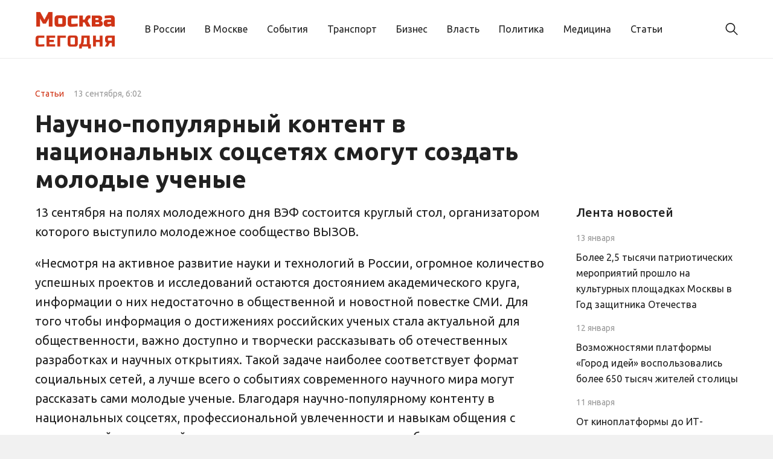

--- FILE ---
content_type: text/html; charset=UTF-8
request_url: https://today-in-moscow.ru/2023/09/13/nauchno-populyarnyj-kontent-v-naczionalnyh-soczsetyah-smogut-sozdat-molodye-uchenye/
body_size: 12642
content:
<!doctype html>
<html lang="ru-RU">
<head>
	<meta charset="UTF-8">
	<meta name="viewport" content="width=device-width, initial-scale=1">
	<link rel="profile" href="https://gmpg.org/xfn/11">

	<meta name='robots' content='index, follow, max-image-preview:large, max-snippet:-1, max-video-preview:-1' />

	<!-- This site is optimized with the Yoast SEO plugin v26.6 - https://yoast.com/wordpress/plugins/seo/ -->
	<title>Научно-популярный контент в национальных соцсетях смогут создать молодые ученые - Сегодня в Москве</title>
	<link rel="canonical" href="https://today-in-moscow.ru/2023/09/13/nauchno-populyarnyj-kontent-v-naczionalnyh-soczsetyah-smogut-sozdat-molodye-uchenye/" />
	<meta property="og:locale" content="ru_RU" />
	<meta property="og:type" content="article" />
	<meta property="og:title" content="Научно-популярный контент в национальных соцсетях смогут создать молодые ученые - Сегодня в Москве" />
	<meta property="og:description" content="13 сентября на полях молодежного дня ВЭФ состоится круглый стол,..." />
	<meta property="og:url" content="https://today-in-moscow.ru/2023/09/13/nauchno-populyarnyj-kontent-v-naczionalnyh-soczsetyah-smogut-sozdat-molodye-uchenye/" />
	<meta property="og:site_name" content="Сегодня в Москве" />
	<meta property="article:published_time" content="2023-09-13T15:02:13+00:00" />
	<meta property="article:modified_time" content="2023-09-13T15:02:16+00:00" />
	<meta name="author" content="nat" />
	<meta name="twitter:card" content="summary_large_image" />
	<meta name="twitter:label1" content="Написано автором" />
	<meta name="twitter:data1" content="nat" />
	<script type="application/ld+json" class="yoast-schema-graph">{"@context":"https://schema.org","@graph":[{"@type":"Article","@id":"https://today-in-moscow.ru/2023/09/13/nauchno-populyarnyj-kontent-v-naczionalnyh-soczsetyah-smogut-sozdat-molodye-uchenye/#article","isPartOf":{"@id":"https://today-in-moscow.ru/2023/09/13/nauchno-populyarnyj-kontent-v-naczionalnyh-soczsetyah-smogut-sozdat-molodye-uchenye/"},"author":{"name":"nat","@id":"https://today-in-moscow.ru/#/schema/person/c7e389f05b27e567f6bd71fac2d90aca"},"headline":"Научно-популярный контент в национальных соцсетях смогут создать молодые ученые","datePublished":"2023-09-13T15:02:13+00:00","dateModified":"2023-09-13T15:02:16+00:00","mainEntityOfPage":{"@id":"https://today-in-moscow.ru/2023/09/13/nauchno-populyarnyj-kontent-v-naczionalnyh-soczsetyah-smogut-sozdat-molodye-uchenye/"},"wordCount":370,"publisher":{"@id":"https://today-in-moscow.ru/#organization"},"articleSection":["Статьи"],"inLanguage":"ru-RU"},{"@type":"WebPage","@id":"https://today-in-moscow.ru/2023/09/13/nauchno-populyarnyj-kontent-v-naczionalnyh-soczsetyah-smogut-sozdat-molodye-uchenye/","url":"https://today-in-moscow.ru/2023/09/13/nauchno-populyarnyj-kontent-v-naczionalnyh-soczsetyah-smogut-sozdat-molodye-uchenye/","name":"Научно-популярный контент в национальных соцсетях смогут создать молодые ученые - Сегодня в Москве","isPartOf":{"@id":"https://today-in-moscow.ru/#website"},"datePublished":"2023-09-13T15:02:13+00:00","dateModified":"2023-09-13T15:02:16+00:00","breadcrumb":{"@id":"https://today-in-moscow.ru/2023/09/13/nauchno-populyarnyj-kontent-v-naczionalnyh-soczsetyah-smogut-sozdat-molodye-uchenye/#breadcrumb"},"inLanguage":"ru-RU","potentialAction":[{"@type":"ReadAction","target":["https://today-in-moscow.ru/2023/09/13/nauchno-populyarnyj-kontent-v-naczionalnyh-soczsetyah-smogut-sozdat-molodye-uchenye/"]}]},{"@type":"BreadcrumbList","@id":"https://today-in-moscow.ru/2023/09/13/nauchno-populyarnyj-kontent-v-naczionalnyh-soczsetyah-smogut-sozdat-molodye-uchenye/#breadcrumb","itemListElement":[{"@type":"ListItem","position":1,"name":"Главная страница","item":"https://today-in-moscow.ru/"},{"@type":"ListItem","position":2,"name":"Научно-популярный контент в национальных соцсетях смогут создать молодые ученые"}]},{"@type":"WebSite","@id":"https://today-in-moscow.ru/#website","url":"https://today-in-moscow.ru/","name":"Сегодня в Москве","description":"Информационное агентство. Новости Москвы и России. События и происшествия. Недвижимость в Москве. Транспорт и медицина.","publisher":{"@id":"https://today-in-moscow.ru/#organization"},"potentialAction":[{"@type":"SearchAction","target":{"@type":"EntryPoint","urlTemplate":"https://today-in-moscow.ru/?s={search_term_string}"},"query-input":{"@type":"PropertyValueSpecification","valueRequired":true,"valueName":"search_term_string"}}],"inLanguage":"ru-RU"},{"@type":"Organization","@id":"https://today-in-moscow.ru/#organization","name":"Сегодня в Москве","url":"https://today-in-moscow.ru/","logo":{"@type":"ImageObject","inLanguage":"ru-RU","@id":"https://today-in-moscow.ru/#/schema/logo/image/","url":"https://today-in-moscow.ru/wp-content/uploads/2024/02/logo.png","contentUrl":"https://today-in-moscow.ru/wp-content/uploads/2024/02/logo.png","width":201,"height":108,"caption":"Сегодня в Москве"},"image":{"@id":"https://today-in-moscow.ru/#/schema/logo/image/"}},{"@type":"Person","@id":"https://today-in-moscow.ru/#/schema/person/c7e389f05b27e567f6bd71fac2d90aca","name":"nat","image":{"@type":"ImageObject","inLanguage":"ru-RU","@id":"https://today-in-moscow.ru/#/schema/person/image/","url":"https://secure.gravatar.com/avatar/857ed2b7100c9a0565156394007e393f9b6da750df6b6441e6aa7ebb35ef7678?s=96&d=mm&r=g","contentUrl":"https://secure.gravatar.com/avatar/857ed2b7100c9a0565156394007e393f9b6da750df6b6441e6aa7ebb35ef7678?s=96&d=mm&r=g","caption":"nat"},"url":"https://today-in-moscow.ru/author/nat/"}]}</script>
	<!-- / Yoast SEO plugin. -->


<link rel="alternate" type="application/rss+xml" title="Сегодня в Москве &raquo; Лента" href="https://today-in-moscow.ru/feed/" />
<link rel="alternate" type="application/rss+xml" title="Сегодня в Москве &raquo; Лента комментариев" href="https://today-in-moscow.ru/comments/feed/" />
<link rel="alternate" title="oEmbed (JSON)" type="application/json+oembed" href="https://today-in-moscow.ru/wp-json/oembed/1.0/embed?url=https%3A%2F%2Ftoday-in-moscow.ru%2F2023%2F09%2F13%2Fnauchno-populyarnyj-kontent-v-naczionalnyh-soczsetyah-smogut-sozdat-molodye-uchenye%2F" />
<link rel="alternate" title="oEmbed (XML)" type="text/xml+oembed" href="https://today-in-moscow.ru/wp-json/oembed/1.0/embed?url=https%3A%2F%2Ftoday-in-moscow.ru%2F2023%2F09%2F13%2Fnauchno-populyarnyj-kontent-v-naczionalnyh-soczsetyah-smogut-sozdat-molodye-uchenye%2F&#038;format=xml" />
<style id='wp-img-auto-sizes-contain-inline-css'>
img:is([sizes=auto i],[sizes^="auto," i]){contain-intrinsic-size:3000px 1500px}
/*# sourceURL=wp-img-auto-sizes-contain-inline-css */
</style>
<style id='wp-emoji-styles-inline-css'>

	img.wp-smiley, img.emoji {
		display: inline !important;
		border: none !important;
		box-shadow: none !important;
		height: 1em !important;
		width: 1em !important;
		margin: 0 0.07em !important;
		vertical-align: -0.1em !important;
		background: none !important;
		padding: 0 !important;
	}
/*# sourceURL=wp-emoji-styles-inline-css */
</style>
<style id='wp-block-library-inline-css'>
:root{--wp-block-synced-color:#7a00df;--wp-block-synced-color--rgb:122,0,223;--wp-bound-block-color:var(--wp-block-synced-color);--wp-editor-canvas-background:#ddd;--wp-admin-theme-color:#007cba;--wp-admin-theme-color--rgb:0,124,186;--wp-admin-theme-color-darker-10:#006ba1;--wp-admin-theme-color-darker-10--rgb:0,107,160.5;--wp-admin-theme-color-darker-20:#005a87;--wp-admin-theme-color-darker-20--rgb:0,90,135;--wp-admin-border-width-focus:2px}@media (min-resolution:192dpi){:root{--wp-admin-border-width-focus:1.5px}}.wp-element-button{cursor:pointer}:root .has-very-light-gray-background-color{background-color:#eee}:root .has-very-dark-gray-background-color{background-color:#313131}:root .has-very-light-gray-color{color:#eee}:root .has-very-dark-gray-color{color:#313131}:root .has-vivid-green-cyan-to-vivid-cyan-blue-gradient-background{background:linear-gradient(135deg,#00d084,#0693e3)}:root .has-purple-crush-gradient-background{background:linear-gradient(135deg,#34e2e4,#4721fb 50%,#ab1dfe)}:root .has-hazy-dawn-gradient-background{background:linear-gradient(135deg,#faaca8,#dad0ec)}:root .has-subdued-olive-gradient-background{background:linear-gradient(135deg,#fafae1,#67a671)}:root .has-atomic-cream-gradient-background{background:linear-gradient(135deg,#fdd79a,#004a59)}:root .has-nightshade-gradient-background{background:linear-gradient(135deg,#330968,#31cdcf)}:root .has-midnight-gradient-background{background:linear-gradient(135deg,#020381,#2874fc)}:root{--wp--preset--font-size--normal:16px;--wp--preset--font-size--huge:42px}.has-regular-font-size{font-size:1em}.has-larger-font-size{font-size:2.625em}.has-normal-font-size{font-size:var(--wp--preset--font-size--normal)}.has-huge-font-size{font-size:var(--wp--preset--font-size--huge)}.has-text-align-center{text-align:center}.has-text-align-left{text-align:left}.has-text-align-right{text-align:right}.has-fit-text{white-space:nowrap!important}#end-resizable-editor-section{display:none}.aligncenter{clear:both}.items-justified-left{justify-content:flex-start}.items-justified-center{justify-content:center}.items-justified-right{justify-content:flex-end}.items-justified-space-between{justify-content:space-between}.screen-reader-text{border:0;clip-path:inset(50%);height:1px;margin:-1px;overflow:hidden;padding:0;position:absolute;width:1px;word-wrap:normal!important}.screen-reader-text:focus{background-color:#ddd;clip-path:none;color:#444;display:block;font-size:1em;height:auto;left:5px;line-height:normal;padding:15px 23px 14px;text-decoration:none;top:5px;width:auto;z-index:100000}html :where(.has-border-color){border-style:solid}html :where([style*=border-top-color]){border-top-style:solid}html :where([style*=border-right-color]){border-right-style:solid}html :where([style*=border-bottom-color]){border-bottom-style:solid}html :where([style*=border-left-color]){border-left-style:solid}html :where([style*=border-width]){border-style:solid}html :where([style*=border-top-width]){border-top-style:solid}html :where([style*=border-right-width]){border-right-style:solid}html :where([style*=border-bottom-width]){border-bottom-style:solid}html :where([style*=border-left-width]){border-left-style:solid}html :where(img[class*=wp-image-]){height:auto;max-width:100%}:where(figure){margin:0 0 1em}html :where(.is-position-sticky){--wp-admin--admin-bar--position-offset:var(--wp-admin--admin-bar--height,0px)}@media screen and (max-width:600px){html :where(.is-position-sticky){--wp-admin--admin-bar--position-offset:0px}}

/*# sourceURL=wp-block-library-inline-css */
</style><style id='global-styles-inline-css'>
:root{--wp--preset--aspect-ratio--square: 1;--wp--preset--aspect-ratio--4-3: 4/3;--wp--preset--aspect-ratio--3-4: 3/4;--wp--preset--aspect-ratio--3-2: 3/2;--wp--preset--aspect-ratio--2-3: 2/3;--wp--preset--aspect-ratio--16-9: 16/9;--wp--preset--aspect-ratio--9-16: 9/16;--wp--preset--color--black: #000000;--wp--preset--color--cyan-bluish-gray: #abb8c3;--wp--preset--color--white: #ffffff;--wp--preset--color--pale-pink: #f78da7;--wp--preset--color--vivid-red: #cf2e2e;--wp--preset--color--luminous-vivid-orange: #ff6900;--wp--preset--color--luminous-vivid-amber: #fcb900;--wp--preset--color--light-green-cyan: #7bdcb5;--wp--preset--color--vivid-green-cyan: #00d084;--wp--preset--color--pale-cyan-blue: #8ed1fc;--wp--preset--color--vivid-cyan-blue: #0693e3;--wp--preset--color--vivid-purple: #9b51e0;--wp--preset--gradient--vivid-cyan-blue-to-vivid-purple: linear-gradient(135deg,rgb(6,147,227) 0%,rgb(155,81,224) 100%);--wp--preset--gradient--light-green-cyan-to-vivid-green-cyan: linear-gradient(135deg,rgb(122,220,180) 0%,rgb(0,208,130) 100%);--wp--preset--gradient--luminous-vivid-amber-to-luminous-vivid-orange: linear-gradient(135deg,rgb(252,185,0) 0%,rgb(255,105,0) 100%);--wp--preset--gradient--luminous-vivid-orange-to-vivid-red: linear-gradient(135deg,rgb(255,105,0) 0%,rgb(207,46,46) 100%);--wp--preset--gradient--very-light-gray-to-cyan-bluish-gray: linear-gradient(135deg,rgb(238,238,238) 0%,rgb(169,184,195) 100%);--wp--preset--gradient--cool-to-warm-spectrum: linear-gradient(135deg,rgb(74,234,220) 0%,rgb(151,120,209) 20%,rgb(207,42,186) 40%,rgb(238,44,130) 60%,rgb(251,105,98) 80%,rgb(254,248,76) 100%);--wp--preset--gradient--blush-light-purple: linear-gradient(135deg,rgb(255,206,236) 0%,rgb(152,150,240) 100%);--wp--preset--gradient--blush-bordeaux: linear-gradient(135deg,rgb(254,205,165) 0%,rgb(254,45,45) 50%,rgb(107,0,62) 100%);--wp--preset--gradient--luminous-dusk: linear-gradient(135deg,rgb(255,203,112) 0%,rgb(199,81,192) 50%,rgb(65,88,208) 100%);--wp--preset--gradient--pale-ocean: linear-gradient(135deg,rgb(255,245,203) 0%,rgb(182,227,212) 50%,rgb(51,167,181) 100%);--wp--preset--gradient--electric-grass: linear-gradient(135deg,rgb(202,248,128) 0%,rgb(113,206,126) 100%);--wp--preset--gradient--midnight: linear-gradient(135deg,rgb(2,3,129) 0%,rgb(40,116,252) 100%);--wp--preset--font-size--small: 13px;--wp--preset--font-size--medium: 20px;--wp--preset--font-size--large: 36px;--wp--preset--font-size--x-large: 42px;--wp--preset--spacing--20: 0.44rem;--wp--preset--spacing--30: 0.67rem;--wp--preset--spacing--40: 1rem;--wp--preset--spacing--50: 1.5rem;--wp--preset--spacing--60: 2.25rem;--wp--preset--spacing--70: 3.38rem;--wp--preset--spacing--80: 5.06rem;--wp--preset--shadow--natural: 6px 6px 9px rgba(0, 0, 0, 0.2);--wp--preset--shadow--deep: 12px 12px 50px rgba(0, 0, 0, 0.4);--wp--preset--shadow--sharp: 6px 6px 0px rgba(0, 0, 0, 0.2);--wp--preset--shadow--outlined: 6px 6px 0px -3px rgb(255, 255, 255), 6px 6px rgb(0, 0, 0);--wp--preset--shadow--crisp: 6px 6px 0px rgb(0, 0, 0);}:where(.is-layout-flex){gap: 0.5em;}:where(.is-layout-grid){gap: 0.5em;}body .is-layout-flex{display: flex;}.is-layout-flex{flex-wrap: wrap;align-items: center;}.is-layout-flex > :is(*, div){margin: 0;}body .is-layout-grid{display: grid;}.is-layout-grid > :is(*, div){margin: 0;}:where(.wp-block-columns.is-layout-flex){gap: 2em;}:where(.wp-block-columns.is-layout-grid){gap: 2em;}:where(.wp-block-post-template.is-layout-flex){gap: 1.25em;}:where(.wp-block-post-template.is-layout-grid){gap: 1.25em;}.has-black-color{color: var(--wp--preset--color--black) !important;}.has-cyan-bluish-gray-color{color: var(--wp--preset--color--cyan-bluish-gray) !important;}.has-white-color{color: var(--wp--preset--color--white) !important;}.has-pale-pink-color{color: var(--wp--preset--color--pale-pink) !important;}.has-vivid-red-color{color: var(--wp--preset--color--vivid-red) !important;}.has-luminous-vivid-orange-color{color: var(--wp--preset--color--luminous-vivid-orange) !important;}.has-luminous-vivid-amber-color{color: var(--wp--preset--color--luminous-vivid-amber) !important;}.has-light-green-cyan-color{color: var(--wp--preset--color--light-green-cyan) !important;}.has-vivid-green-cyan-color{color: var(--wp--preset--color--vivid-green-cyan) !important;}.has-pale-cyan-blue-color{color: var(--wp--preset--color--pale-cyan-blue) !important;}.has-vivid-cyan-blue-color{color: var(--wp--preset--color--vivid-cyan-blue) !important;}.has-vivid-purple-color{color: var(--wp--preset--color--vivid-purple) !important;}.has-black-background-color{background-color: var(--wp--preset--color--black) !important;}.has-cyan-bluish-gray-background-color{background-color: var(--wp--preset--color--cyan-bluish-gray) !important;}.has-white-background-color{background-color: var(--wp--preset--color--white) !important;}.has-pale-pink-background-color{background-color: var(--wp--preset--color--pale-pink) !important;}.has-vivid-red-background-color{background-color: var(--wp--preset--color--vivid-red) !important;}.has-luminous-vivid-orange-background-color{background-color: var(--wp--preset--color--luminous-vivid-orange) !important;}.has-luminous-vivid-amber-background-color{background-color: var(--wp--preset--color--luminous-vivid-amber) !important;}.has-light-green-cyan-background-color{background-color: var(--wp--preset--color--light-green-cyan) !important;}.has-vivid-green-cyan-background-color{background-color: var(--wp--preset--color--vivid-green-cyan) !important;}.has-pale-cyan-blue-background-color{background-color: var(--wp--preset--color--pale-cyan-blue) !important;}.has-vivid-cyan-blue-background-color{background-color: var(--wp--preset--color--vivid-cyan-blue) !important;}.has-vivid-purple-background-color{background-color: var(--wp--preset--color--vivid-purple) !important;}.has-black-border-color{border-color: var(--wp--preset--color--black) !important;}.has-cyan-bluish-gray-border-color{border-color: var(--wp--preset--color--cyan-bluish-gray) !important;}.has-white-border-color{border-color: var(--wp--preset--color--white) !important;}.has-pale-pink-border-color{border-color: var(--wp--preset--color--pale-pink) !important;}.has-vivid-red-border-color{border-color: var(--wp--preset--color--vivid-red) !important;}.has-luminous-vivid-orange-border-color{border-color: var(--wp--preset--color--luminous-vivid-orange) !important;}.has-luminous-vivid-amber-border-color{border-color: var(--wp--preset--color--luminous-vivid-amber) !important;}.has-light-green-cyan-border-color{border-color: var(--wp--preset--color--light-green-cyan) !important;}.has-vivid-green-cyan-border-color{border-color: var(--wp--preset--color--vivid-green-cyan) !important;}.has-pale-cyan-blue-border-color{border-color: var(--wp--preset--color--pale-cyan-blue) !important;}.has-vivid-cyan-blue-border-color{border-color: var(--wp--preset--color--vivid-cyan-blue) !important;}.has-vivid-purple-border-color{border-color: var(--wp--preset--color--vivid-purple) !important;}.has-vivid-cyan-blue-to-vivid-purple-gradient-background{background: var(--wp--preset--gradient--vivid-cyan-blue-to-vivid-purple) !important;}.has-light-green-cyan-to-vivid-green-cyan-gradient-background{background: var(--wp--preset--gradient--light-green-cyan-to-vivid-green-cyan) !important;}.has-luminous-vivid-amber-to-luminous-vivid-orange-gradient-background{background: var(--wp--preset--gradient--luminous-vivid-amber-to-luminous-vivid-orange) !important;}.has-luminous-vivid-orange-to-vivid-red-gradient-background{background: var(--wp--preset--gradient--luminous-vivid-orange-to-vivid-red) !important;}.has-very-light-gray-to-cyan-bluish-gray-gradient-background{background: var(--wp--preset--gradient--very-light-gray-to-cyan-bluish-gray) !important;}.has-cool-to-warm-spectrum-gradient-background{background: var(--wp--preset--gradient--cool-to-warm-spectrum) !important;}.has-blush-light-purple-gradient-background{background: var(--wp--preset--gradient--blush-light-purple) !important;}.has-blush-bordeaux-gradient-background{background: var(--wp--preset--gradient--blush-bordeaux) !important;}.has-luminous-dusk-gradient-background{background: var(--wp--preset--gradient--luminous-dusk) !important;}.has-pale-ocean-gradient-background{background: var(--wp--preset--gradient--pale-ocean) !important;}.has-electric-grass-gradient-background{background: var(--wp--preset--gradient--electric-grass) !important;}.has-midnight-gradient-background{background: var(--wp--preset--gradient--midnight) !important;}.has-small-font-size{font-size: var(--wp--preset--font-size--small) !important;}.has-medium-font-size{font-size: var(--wp--preset--font-size--medium) !important;}.has-large-font-size{font-size: var(--wp--preset--font-size--large) !important;}.has-x-large-font-size{font-size: var(--wp--preset--font-size--x-large) !important;}
/*# sourceURL=global-styles-inline-css */
</style>

<style id='classic-theme-styles-inline-css'>
/*! This file is auto-generated */
.wp-block-button__link{color:#fff;background-color:#32373c;border-radius:9999px;box-shadow:none;text-decoration:none;padding:calc(.667em + 2px) calc(1.333em + 2px);font-size:1.125em}.wp-block-file__button{background:#32373c;color:#fff;text-decoration:none}
/*# sourceURL=/wp-includes/css/classic-themes.min.css */
</style>
<link rel='stylesheet' id='moskvasegodnya-style-css' href='https://today-in-moscow.ru/wp-content/themes/moskvasegodnya/style.css?ver=1.0.1' media='all' />
<link rel='stylesheet' id='boo-grid-4.6-css' href='https://today-in-moscow.ru/wp-content/themes/moskvasegodnya/bootstrap-grid.css?ver=1.0.1' media='all' />
<link rel='stylesheet' id='fancybox-css-css' href='https://today-in-moscow.ru/wp-content/themes/moskvasegodnya/js/jquery.fancybox.min.css?ver=1.0.1' media='all' />
<link rel='stylesheet' id='wp-block-paragraph-css' href='https://today-in-moscow.ru/wp-includes/blocks/paragraph/style.min.css?ver=6.9' media='all' />
<script src="https://today-in-moscow.ru/wp-includes/js/jquery/jquery.min.js?ver=3.7.1" id="jquery-core-js"></script>
<script src="https://today-in-moscow.ru/wp-includes/js/jquery/jquery-migrate.min.js?ver=3.4.1" id="jquery-migrate-js"></script>
<link rel="https://api.w.org/" href="https://today-in-moscow.ru/wp-json/" /><link rel="alternate" title="JSON" type="application/json" href="https://today-in-moscow.ru/wp-json/wp/v2/posts/3981" /><link rel="EditURI" type="application/rsd+xml" title="RSD" href="https://today-in-moscow.ru/xmlrpc.php?rsd" />
<meta name="generator" content="WordPress 6.9" />
<link rel='shortlink' href='https://today-in-moscow.ru/?p=3981' />
<link rel="icon" href="https://today-in-moscow.ru/wp-content/uploads/2021/07/cropped-Лого-1-32x32.jpg" sizes="32x32" />
<link rel="icon" href="https://today-in-moscow.ru/wp-content/uploads/2021/07/cropped-Лого-1-192x192.jpg" sizes="192x192" />
<link rel="apple-touch-icon" href="https://today-in-moscow.ru/wp-content/uploads/2021/07/cropped-Лого-1-180x180.jpg" />
<meta name="msapplication-TileImage" content="https://today-in-moscow.ru/wp-content/uploads/2021/07/cropped-Лого-1-270x270.jpg" />
</head>

<body class="wp-singular post-template-default single single-post postid-3981 single-format-standard wp-custom-logo wp-theme-moskvasegodnya no-sidebar"> 

	
<div id="page" class="site">

<header class="site-header compensate-for-scrollbar d-flex flex-column">
	<div class="header-menu">
		<div class="container relative">
			<div class="menu_wrap d-flex align-items-center">
				<div class="flex-shrink-0 mr-5">
					<div class="site-branding">
						<a href="https://today-in-moscow.ru/" class="custom-logo-link" rel="home"><img width="201" height="108" src="https://today-in-moscow.ru/wp-content/uploads/2024/02/logo.png" class="custom-logo" alt="Сегодня в Москве" decoding="async" /></a>					</div>
				</div>
				<nav class="nav-menu my-auto">
					<ul id="menu-%d0%b3%d0%bb%d0%b0%d0%b2%d0%bd%d0%be%d0%b5" class="d-lg-flex flex-wrap"><li id="menu-item-7" class="menu-item menu-item-type-taxonomy menu-item-object-category menu-item-7"><a href="https://today-in-moscow.ru/v-rossii/">В России</a></li>
<li id="menu-item-6" class="menu-item menu-item-type-taxonomy menu-item-object-category menu-item-6"><a href="https://today-in-moscow.ru/v-moskve/">В Москве</a></li>
<li id="menu-item-11" class="menu-item menu-item-type-taxonomy menu-item-object-category menu-item-11"><a href="https://today-in-moscow.ru/sobytia/">События</a></li>
<li id="menu-item-12" class="menu-item menu-item-type-taxonomy menu-item-object-category menu-item-12"><a href="https://today-in-moscow.ru/transport/">Транспорт</a></li>
<li id="menu-item-5" class="menu-item menu-item-type-taxonomy menu-item-object-category menu-item-5"><a href="https://today-in-moscow.ru/biznes/">Бизнес</a></li>
<li id="menu-item-8" class="menu-item menu-item-type-taxonomy menu-item-object-category menu-item-8"><a href="https://today-in-moscow.ru/vlast/">Власть</a></li>
<li id="menu-item-41" class="menu-item menu-item-type-taxonomy menu-item-object-category menu-item-41"><a href="https://today-in-moscow.ru/politika/">Политика</a></li>
<li id="menu-item-9" class="menu-item menu-item-type-taxonomy menu-item-object-category menu-item-9"><a href="https://today-in-moscow.ru/medicina/">Медицина</a></li>
<li id="menu-item-42" class="menu-item menu-item-type-taxonomy menu-item-object-category current-post-ancestor current-menu-parent current-post-parent menu-item-42"><a href="https://today-in-moscow.ru/statii/">Статьи</a></li>
</ul>				</nav>
				<div class="d-flex align-items-center ml-auto">
					<div class="d-lg-none d-block">
						<div class="burger"><span></span></div>
					</div>
					<div class="search_column">
						<div class="d-flex justify-content-end wrap_search h-100">
    <div class="search_panel">
        <form role="search" method="get" id="searchform" class="searchform d-flex" action="https://today-in-moscow.ru/">
                <input type="text" value="" name="s" id="s" placeholder="Поиск новости" required/>
                <label for="searchsubmit" class="s-submit d-flex align-items-center">
                    <svg xmlns="http://www.w3.org/2000/svg" width="22" height="22" viewBox="0 0 22 22" fill="none"><g clip-path="url(#clip0_14_506)"><path d="M7.64839 0.064455C5.74057 0.30508 3.93589 1.19453 2.56518 2.56524C-0.0301296 5.15625 -0.726223 9.08789 0.820652 12.3664C2.09682 15.0777 4.64917 16.9512 7.57534 17.3379C9.74956 17.6215 11.971 17.0629 13.7499 15.7867C13.9605 15.6363 14.1496 15.5117 14.1667 15.5117C14.1839 15.5117 15.6234 16.934 17.3593 18.6656C20.6894 21.9957 20.6937 21.9957 21.0761 22C21.2652 22 21.639 21.8453 21.7507 21.7164C21.8753 21.5746 22 21.2566 22 21.0762C22 20.6938 21.9957 20.6895 18.6656 17.3594C16.9339 15.6234 15.5117 14.1883 15.5117 14.1711C15.5117 14.1539 15.6363 13.9648 15.791 13.7457C16.8566 12.2375 17.398 10.5574 17.4023 8.73555C17.4023 6.38086 16.4999 4.20234 14.8371 2.54805C13.5222 1.2418 11.9066 0.4168 10.0546 0.107424C9.47026 0.00859642 8.25854 -0.012888 7.64839 0.064455ZM9.71089 1.91211C11.6703 2.23008 13.3417 3.28711 14.4031 4.88555C15.1937 6.07578 15.5589 7.26602 15.5632 8.67969C15.5632 9.36289 15.516 9.77539 15.3613 10.3984C14.7554 12.8176 12.8175 14.7555 10.3984 15.3613C9.77534 15.516 9.36284 15.5633 8.67964 15.5633C7.26596 15.559 6.07573 15.1938 4.8855 14.4031C2.99057 13.1441 1.8476 11.0086 1.8476 8.70977C1.8476 7.5582 2.08393 6.58711 2.62104 5.54727C3.48901 3.86719 5.03589 2.6168 6.89643 2.07969C7.68276 1.85625 8.89878 1.78321 9.71089 1.91211Z" /></g><defs><clipPath id="clip0_14_506"><rect width="22" height="22"/></clipPath></defs></svg>
                    <input type="submit" class="searchsubmit" id="searchsubmit" value="" />
                </label>
        </form>
    </div>
    <div class="s-icon d-flex align-items-center">
        <svg class="loop-icon" xmlns="http://www.w3.org/2000/svg" width="22" height="22" viewBox="0 0 22 22" fill="none"><g clip-path="url(#clip0_14_506)"><path d="M7.64839 0.064455C5.74057 0.30508 3.93589 1.19453 2.56518 2.56524C-0.0301296 5.15625 -0.726223 9.08789 0.820652 12.3664C2.09682 15.0777 4.64917 16.9512 7.57534 17.3379C9.74956 17.6215 11.971 17.0629 13.7499 15.7867C13.9605 15.6363 14.1496 15.5117 14.1667 15.5117C14.1839 15.5117 15.6234 16.934 17.3593 18.6656C20.6894 21.9957 20.6937 21.9957 21.0761 22C21.2652 22 21.639 21.8453 21.7507 21.7164C21.8753 21.5746 22 21.2566 22 21.0762C22 20.6938 21.9957 20.6895 18.6656 17.3594C16.9339 15.6234 15.5117 14.1883 15.5117 14.1711C15.5117 14.1539 15.6363 13.9648 15.791 13.7457C16.8566 12.2375 17.398 10.5574 17.4023 8.73555C17.4023 6.38086 16.4999 4.20234 14.8371 2.54805C13.5222 1.2418 11.9066 0.4168 10.0546 0.107424C9.47026 0.00859642 8.25854 -0.012888 7.64839 0.064455ZM9.71089 1.91211C11.6703 2.23008 13.3417 3.28711 14.4031 4.88555C15.1937 6.07578 15.5589 7.26602 15.5632 8.67969C15.5632 9.36289 15.516 9.77539 15.3613 10.3984C14.7554 12.8176 12.8175 14.7555 10.3984 15.3613C9.77534 15.516 9.36284 15.5633 8.67964 15.5633C7.26596 15.559 6.07573 15.1938 4.8855 14.4031C2.99057 13.1441 1.8476 11.0086 1.8476 8.70977C1.8476 7.5582 2.08393 6.58711 2.62104 5.54727C3.48901 3.86719 5.03589 2.6168 6.89643 2.07969C7.68276 1.85625 8.89878 1.78321 9.71089 1.91211Z" /></g><defs><clipPath id="clip0_14_506"><rect width="22" height="22"/></clipPath></defs></svg>
        <svg data-win="gl0ry_to_ukra1ne" class="loop-icon_close" width="20" height="19" viewBox="0 0 20 19" fill="none" xmlns="http://www.w3.org/2000/svg"><path fill-rule="evenodd" clip-rule="evenodd" d="M2.73529 0.79769C2.33837 0.400768 1.69483 0.400768 1.29791 0.797691C0.900988 1.19461 0.900988 1.83815 1.29791 2.23507L8.56286 9.50002L1.29796 16.7649C0.90104 17.1618 0.90104 17.8054 1.29796 18.2023C1.69488 18.5992 2.33842 18.5992 2.73534 18.2023L10.0002 10.9374L17.2651 18.2023C17.6621 18.5992 18.3056 18.5992 18.7025 18.2023C19.0994 17.8054 19.0994 17.1618 18.7025 16.7649L11.4376 9.50002L18.7026 2.23507C19.0995 1.83815 19.0995 1.19461 18.7026 0.797691C18.3057 0.400768 17.6621 0.400768 17.2652 0.79769L10.0002 8.06264L2.73529 0.79769Z"/></svg>
    </div>
</div>					</div>
				</div>
			</div>
		</div>
	</div>
</header>

<main>
	<section class="pt-0">
		<div class="container">
			<article class="single-content">
				<div class="row">
					<div class="col-lg-9">
						<div class="d-flex flex-column">
							<div class="order-2">
								<h1>Научно-популярный контент в национальных соцсетях смогут создать молодые ученые</h1>							</div>
							<div class="order-1 single-meta d-flex align-items-center">
								<div class="mr-3"><a class="cat-name" href="https://today-in-moscow.ru/statii/">Статьи</a></div>
								<div class="date_post">
									13 сентября, 6:02								</div>
							</div>
						</div>
					</div>
				</div>
				<div class="row">
					<div class="col-lg-9 mb-4">
													
							
<p>13 сентября на полях молодежного дня ВЭФ состоится круглый стол, организатором которого выступило молодежное сообщество ВЫЗОВ.</p>



<p>«Несмотря на активное развитие науки и технологий в России, огромное количество успешных проектов и исследований остаются достоянием академического круга, информации о них недостаточно в общественной и новостной повестке СМИ. Для того чтобы информация о достижениях российских ученых стала актуальной для общественности, важно доступно и творчески рассказывать об отечественных разработках и научных открытиях. Такой задаче наиболее соответствует формат социальных сетей, а лучше всего о событиях современного научного мира могут рассказать сами молодые ученые. Благодаря научно-популярному контенту в национальных соцсетях, профессиональной увлеченности и навыкам общения с молодежной аудиторией они смогут стать новыми лидерами общественного мнения», – отметила модератор сессии, президент молодежного сообщества ВЫЗОВ, первый заместитель генерального директора компании «Иннопрактика» Наталья Попова.</p>



<p>В круглом столе примут участие заместитель генерального директора ГК «Геоскан» Павел Степанов, биотехнолог, сооснователь Telegram-канала Sci_career, участница научно-популярных проектов Анна Фомина, руководитель региональной студии продюсерского центра «Инсайт Люди» во Владивостоке Иван Юрченко и блогер-миллионник, резидент продюсерского центра «Инсайт Люди» Женя Ершов. Также среди спикеров – ректор Первого международного цифрового университета Нинель Морозова, заместитель директора Центра индустриальных технологий и предпринимательства Сеченовского Университета Алла Панченко и другие.&nbsp;</p>



<p>В рамках круглого стола спикеры обсудят, какие ресурсы, навыки и знания нужны молодым ученым для того, чтобы стать популярным и заметным в медиа. Известные блогеры, представители вузов, академического научного сообщества, а также руководители инновационных предприятий порассуждают о том, как публичность способна обеспечить привлечение инвестиций, и как популяризация науки влияет на реальный бизнес, экономику страны и ее конкурентоспособность.</p>



<p>Посетив круглый стол, участники молодежного дня ВЭФ смогут узнать о возможностях успешного развития молодежи в науке и медиа, о перспективах, которые открывают современные социальные сети, а также познакомятся с историями успеха молодых ученых и блогеров, которые занимаются популяризацией науки. В рамках круглого стола пройдет презентация молодежного сообщества ВЫЗОВ для студентов вузов Дальневосточного федерального округа.</p>



<p>Напомним, что молодежное сообщество ВЫЗОВ создано с целью популяризации науки и культуры в медиапространстве и повышения социального статуса молодых ученых. Важной задачей сообщества является формирование общественного мнения о значимости развития науки, инноваций и культуры в молодежной среде и медиа, а также формирование новых лидеров общественного мнения из числа молодых исследователей, разработчиков и инноваторов.</p>



<p>Ранее презентации сообщества состоялись в шести федеральных округах.</p>

							<div>
								<div class="title-small">Поделиться новостью</div>
								<script src="https://yastatic.net/share2/share.js"></script>
								<div class="ya-share2" data-curtain data-size="m" data-services="vkontakte,odnoklassniki,telegram,twitter,viber,whatsapp"></div>
							</div>
											</div>
					<div class="col-lg-3">
							<div class="title-small">Лента новостей</div>
	<div class="side_bar">
	<ul>
									<li>
					<div class="side_bar_news_time">13 января</div>
					<a class="title_news" href="https://today-in-moscow.ru/2026/01/13/bolee-25-tysyachi-patrioticheskih-meropriyatij-proshlo-na-kulturnyh-ploshhadkah-moskvy-v-god-zashhitnika-otechestva/">Более 2,5 тысячи патриотических мероприятий прошло на культурных площадках Москвы в Год защитника Отечества</a>
				</li>
												<li>
					<div class="side_bar_news_time">12 января</div>
					<a class="title_news" href="https://today-in-moscow.ru/2026/01/12/vozmozhnostyami-platformy-gorod-idej-vospolzovalis-bolee-650-tysyach-zhitelej-stoliczy/">Возможностями платформы «Город идей» воспользовались более 650 тысяч жителей столицы</a>
				</li>
												<li>
					<div class="side_bar_news_time">11 января</div>
					<a class="title_news" href="https://today-in-moscow.ru/2026/01/11/ot-kinoplatformy-do-it-stazhirovki-kakie-proekty-moskvy-poluchili-premii-v-sfere-czifrovizaczii/">От киноплатформы до ИТ-стажировки: какие проекты Москвы получили премии в сфере цифровизации</a>
				</li>
												<li>
					<div class="side_bar_news_time">10 января</div>
					<a class="title_news" href="https://today-in-moscow.ru/2026/01/10/v-2025-godu-ploshhadki-proekta-pitomczy-v-moskve-otkryli-v-23-rajonah-stoliczy/">В 2025 году площадки проекта «Питомцы в Москве» открыли в 23 районах столицы</a>
				</li>
						</ul>
	</div>

<aside id="secondary" class="widget-area">
	</aside>
					</div>
				</div>
			</article>
		</div>
	</section>
		<section class="pt-0">
		<div class="container">
	        
	        	        	<div class="other_posts_title">Другие новости</div>
	        	<div class="row my-n3 other_posts">
		            		            	<div class="col-lg-4 col-sm-6 my-3">
			    			
<div class="news_inner">
    <a href="https://today-in-moscow.ru/2017/12/06/boris-usherovich-soobshhil-o-zavershenii-kapitalnogo-vosstanovleniya-dvuh-obektov-na-bam/" class="thumbnail_news_link">
        <div class="thumbnail_news">
            <img width="478" height="320" src="https://today-in-moscow.ru/wp-content/uploads/2024/02/i-2.webp" class="attachment-large size-large wp-post-image" alt="" decoding="async" loading="lazy" srcset="https://today-in-moscow.ru/wp-content/uploads/2024/02/i-2.webp 478w, https://today-in-moscow.ru/wp-content/uploads/2024/02/i-2-300x201.webp 300w" sizes="auto, (max-width: 478px) 100vw, 478px" />        </div>
    </a>
    <div class="news_inner_meta">
        <a class="cat-name" href="https://today-in-moscow.ru/v-rossii/">В России</a>        <a href="https://today-in-moscow.ru/2017/12/06/boris-usherovich-soobshhil-o-zavershenii-kapitalnogo-vosstanovleniya-dvuh-obektov-na-bam/" class="news_item">
            <div class="title_news">
                Борис Ушерович сообщил о завершении капитального восстановления двух объектов на БАМ            </div>
        </a>
    </div>
</div>						</div>          	
		            		            	<div class="col-lg-4 col-sm-6 my-3">
			    			
<div class="news_inner">
    <a href="https://today-in-moscow.ru/2021/05/05/vserossijskaya-shkola-stipendialnyh-komissij-stipkom-otchet/" class="thumbnail_news_link">
        <div class="thumbnail_news">
            <img width="600" height="400" src="https://today-in-moscow.ru/wp-content/uploads/2022/07/1656928524_3.jpg" class="attachment-large size-large wp-post-image" alt="" decoding="async" loading="lazy" srcset="https://today-in-moscow.ru/wp-content/uploads/2022/07/1656928524_3.jpg 600w, https://today-in-moscow.ru/wp-content/uploads/2022/07/1656928524_3-300x200.jpg 300w" sizes="auto, (max-width: 600px) 100vw, 600px" />        </div>
    </a>
    <div class="news_inner_meta">
        <a class="cat-name" href="https://today-in-moscow.ru/statii/">Статьи</a>        <a href="https://today-in-moscow.ru/2021/05/05/vserossijskaya-shkola-stipendialnyh-komissij-stipkom-otchet/" class="news_item">
            <div class="title_news">
                Всероссийская школа стипендиальных комиссий «СТИПКОМ» &#8212; отчет            </div>
        </a>
    </div>
</div>						</div>          	
		            		            	<div class="col-lg-4 col-sm-6 my-3">
			    			
<div class="news_inner">
    <a href="https://today-in-moscow.ru/2021/08/10/gorod-zvenigorod-otzizy/" class="thumbnail_news_link">
        <div class="thumbnail_news">
            <img width="1024" height="722" src="https://today-in-moscow.ru/wp-content/uploads/2021/08/cuYRxcZr-1024x722.jpg" class="attachment-large size-large wp-post-image" alt="Город Звенигород: отзывы переехавших на ПМЖ" decoding="async" loading="lazy" srcset="https://today-in-moscow.ru/wp-content/uploads/2021/08/cuYRxcZr-1024x722.jpg 1024w, https://today-in-moscow.ru/wp-content/uploads/2021/08/cuYRxcZr-300x212.jpg 300w, https://today-in-moscow.ru/wp-content/uploads/2021/08/cuYRxcZr-768x542.jpg 768w, https://today-in-moscow.ru/wp-content/uploads/2021/08/cuYRxcZr-1536x1083.jpg 1536w, https://today-in-moscow.ru/wp-content/uploads/2021/08/cuYRxcZr-120x85.jpg 120w, https://today-in-moscow.ru/wp-content/uploads/2021/08/cuYRxcZr.jpg 1720w" sizes="auto, (max-width: 1024px) 100vw, 1024px" />        </div>
    </a>
    <div class="news_inner_meta">
        <a class="cat-name" href="https://today-in-moscow.ru/statii/">Статьи</a>        <a href="https://today-in-moscow.ru/2021/08/10/gorod-zvenigorod-otzizy/" class="news_item">
            <div class="title_news">
                Город Звенигород: отзывы переехавших на ПМЖ            </div>
        </a>
    </div>
</div>						</div>          	
		            	            </div>
	            	        	    </div>
    </section>
</main>


	<footer id="colophon" class="site-footer">
		<div class="container">
			<div class="d-flex flex-md-row flex-column align-items-center justify-content-between">
				<div>
					<div class="site-branding mb-2">
						<a href="https://today-in-moscow.ru" class="d-block">	
							<img src="https://today-in-moscow.ru/wp-content/uploads/2024/02/logo-footer.png" class="my-0">
						</a>
					</div>
					<p class="footer_copyright m-0">© 2026 <span>today-in-moscow.ru</span></p>
				</div>
				<div class="d-flex flex-column">
					<div class="container my-auto">
						<nav>
							<div class="menu-footer-container"><ul id="menu-footer" class="footer_menu d-flex flex-wrap justify-content-center"><li id="menu-item-5144" class="menu-item menu-item-type-post_type menu-item-object-page menu-item-5144"><a href="https://today-in-moscow.ru/kontakty/">Контакты</a></li>
</ul></div>						</nav>
					</div>
				</div>
			</div>
		</div>
	</footer>



</div>

<script type="speculationrules">
{"prefetch":[{"source":"document","where":{"and":[{"href_matches":"/*"},{"not":{"href_matches":["/wp-*.php","/wp-admin/*","/wp-content/uploads/*","/wp-content/*","/wp-content/plugins/*","/wp-content/themes/moskvasegodnya/*","/*\\?(.+)"]}},{"not":{"selector_matches":"a[rel~=\"nofollow\"]"}},{"not":{"selector_matches":".no-prefetch, .no-prefetch a"}}]},"eagerness":"conservative"}]}
</script>
<script src="https://today-in-moscow.ru/wp-content/themes/moskvasegodnya/js/jquery.fancybox.min.js?ver=1.0.1" id="fancybox-js-js"></script>
<script src="https://today-in-moscow.ru/wp-content/themes/moskvasegodnya/js/ajax_loadmore.js?ver=1.0.1" id="ajax_loadmore-js-js"></script>
<script src="https://today-in-moscow.ru/wp-content/themes/moskvasegodnya/js/custom.js?ver=1.0.1" id="custom-js-js"></script>
<script id="wp-emoji-settings" type="application/json">
{"baseUrl":"https://s.w.org/images/core/emoji/17.0.2/72x72/","ext":".png","svgUrl":"https://s.w.org/images/core/emoji/17.0.2/svg/","svgExt":".svg","source":{"concatemoji":"https://today-in-moscow.ru/wp-includes/js/wp-emoji-release.min.js?ver=6.9"}}
</script>
<script type="module">
/*! This file is auto-generated */
const a=JSON.parse(document.getElementById("wp-emoji-settings").textContent),o=(window._wpemojiSettings=a,"wpEmojiSettingsSupports"),s=["flag","emoji"];function i(e){try{var t={supportTests:e,timestamp:(new Date).valueOf()};sessionStorage.setItem(o,JSON.stringify(t))}catch(e){}}function c(e,t,n){e.clearRect(0,0,e.canvas.width,e.canvas.height),e.fillText(t,0,0);t=new Uint32Array(e.getImageData(0,0,e.canvas.width,e.canvas.height).data);e.clearRect(0,0,e.canvas.width,e.canvas.height),e.fillText(n,0,0);const a=new Uint32Array(e.getImageData(0,0,e.canvas.width,e.canvas.height).data);return t.every((e,t)=>e===a[t])}function p(e,t){e.clearRect(0,0,e.canvas.width,e.canvas.height),e.fillText(t,0,0);var n=e.getImageData(16,16,1,1);for(let e=0;e<n.data.length;e++)if(0!==n.data[e])return!1;return!0}function u(e,t,n,a){switch(t){case"flag":return n(e,"\ud83c\udff3\ufe0f\u200d\u26a7\ufe0f","\ud83c\udff3\ufe0f\u200b\u26a7\ufe0f")?!1:!n(e,"\ud83c\udde8\ud83c\uddf6","\ud83c\udde8\u200b\ud83c\uddf6")&&!n(e,"\ud83c\udff4\udb40\udc67\udb40\udc62\udb40\udc65\udb40\udc6e\udb40\udc67\udb40\udc7f","\ud83c\udff4\u200b\udb40\udc67\u200b\udb40\udc62\u200b\udb40\udc65\u200b\udb40\udc6e\u200b\udb40\udc67\u200b\udb40\udc7f");case"emoji":return!a(e,"\ud83e\u1fac8")}return!1}function f(e,t,n,a){let r;const o=(r="undefined"!=typeof WorkerGlobalScope&&self instanceof WorkerGlobalScope?new OffscreenCanvas(300,150):document.createElement("canvas")).getContext("2d",{willReadFrequently:!0}),s=(o.textBaseline="top",o.font="600 32px Arial",{});return e.forEach(e=>{s[e]=t(o,e,n,a)}),s}function r(e){var t=document.createElement("script");t.src=e,t.defer=!0,document.head.appendChild(t)}a.supports={everything:!0,everythingExceptFlag:!0},new Promise(t=>{let n=function(){try{var e=JSON.parse(sessionStorage.getItem(o));if("object"==typeof e&&"number"==typeof e.timestamp&&(new Date).valueOf()<e.timestamp+604800&&"object"==typeof e.supportTests)return e.supportTests}catch(e){}return null}();if(!n){if("undefined"!=typeof Worker&&"undefined"!=typeof OffscreenCanvas&&"undefined"!=typeof URL&&URL.createObjectURL&&"undefined"!=typeof Blob)try{var e="postMessage("+f.toString()+"("+[JSON.stringify(s),u.toString(),c.toString(),p.toString()].join(",")+"));",a=new Blob([e],{type:"text/javascript"});const r=new Worker(URL.createObjectURL(a),{name:"wpTestEmojiSupports"});return void(r.onmessage=e=>{i(n=e.data),r.terminate(),t(n)})}catch(e){}i(n=f(s,u,c,p))}t(n)}).then(e=>{for(const n in e)a.supports[n]=e[n],a.supports.everything=a.supports.everything&&a.supports[n],"flag"!==n&&(a.supports.everythingExceptFlag=a.supports.everythingExceptFlag&&a.supports[n]);var t;a.supports.everythingExceptFlag=a.supports.everythingExceptFlag&&!a.supports.flag,a.supports.everything||((t=a.source||{}).concatemoji?r(t.concatemoji):t.wpemoji&&t.twemoji&&(r(t.twemoji),r(t.wpemoji)))});
//# sourceURL=https://today-in-moscow.ru/wp-includes/js/wp-emoji-loader.min.js
</script>

</body>
</html>

<!--
Performance optimized by W3 Total Cache. Learn more: https://www.boldgrid.com/w3-total-cache/?utm_source=w3tc&utm_medium=footer_comment&utm_campaign=free_plugin

Кэширование страницы с использованием Disk: Enhanced{w3tc_pagecache_reject_reason}
Кэширование запросов БД 55/68 за 0.053 секунд с использованием Disk

Served from: today-in-moscow.ru @ 2026-01-25 05:09:01 by W3 Total Cache
-->